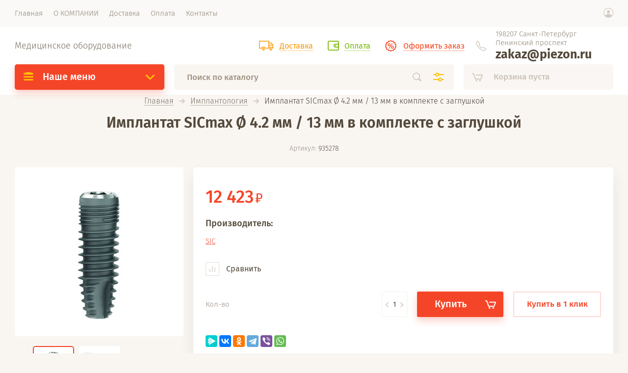

--- FILE ---
content_type: text/html; charset=utf-8
request_url: https://piezon.ru/magazin/product/implantat-sicmax-o-4-2-mm-13-mm-v-komplekte-s-zaglushkoy
body_size: 16526
content:

			<!doctype html><html lang="ru" style="visibility: hidden;"><head><meta charset="utf-8"><meta name="robots" content="all"/><title>Имплантат SICmax Ø 4.2 мм / 13 мм в комплекте с заглушкой</title><meta name="description" content="Купить в СПб в интернет-магазине имплантат SICmax Ø 4.2 мм / 13 мм в комплекте с заглушкой"><meta name="keywords" content="купить в интернет-магазине недорого имплантат SICmax Ø 4.2 мм / 13 мм в комплекте с заглушкой"><meta name="SKYPE_TOOLBAR" content="SKYPE_TOOLBAR_PARSER_COMPATIBLE"><meta name="viewport" content="width=device-width, initial-scale=1.0, maximum-scale=1.0, user-scalable=no"><meta name="format-detection" content="telephone=no"><meta http-equiv="x-rim-auto-match" content="none"><meta name="yandex-verification" content="11127dccf7c94a38" /><link rel="stylesheet" href="/g/css/styles_articles_tpl.css"><link rel="stylesheet" href="/t/v1349/images/css/jq_ui.css"><link rel="stylesheet" href="/t/v1349/images/css/lightgallery.css"><script src="/g/libs/jquery/1.10.2/jquery.min.js"></script><script src="/g/libs/jqueryui/1.10.3/jquery-ui.min.js" charset="utf-8"></script>
            <!-- 46b9544ffa2e5e73c3c971fe2ede35a5 -->
            <script src='/shared/s3/js/lang/ru.js'></script>
            <script src='/shared/s3/js/common.min.js'></script>
        <link rel='stylesheet' type='text/css' href='/shared/s3/css/calendar.css' /><link rel='stylesheet' type='text/css' href='/shared/highslide-4.1.13/highslide.min.css'/>
<script type='text/javascript' src='/shared/highslide-4.1.13/highslide-full.packed.js'></script>
<script type='text/javascript'>
hs.graphicsDir = '/shared/highslide-4.1.13/graphics/';
hs.outlineType = null;
hs.showCredits = false;
hs.lang={cssDirection:'ltr',loadingText:'Загрузка...',loadingTitle:'Кликните чтобы отменить',focusTitle:'Нажмите чтобы перенести вперёд',fullExpandTitle:'Увеличить',fullExpandText:'Полноэкранный',previousText:'Предыдущий',previousTitle:'Назад (стрелка влево)',nextText:'Далее',nextTitle:'Далее (стрелка вправо)',moveTitle:'Передвинуть',moveText:'Передвинуть',closeText:'Закрыть',closeTitle:'Закрыть (Esc)',resizeTitle:'Восстановить размер',playText:'Слайд-шоу',playTitle:'Слайд-шоу (пробел)',pauseText:'Пауза',pauseTitle:'Приостановить слайд-шоу (пробел)',number:'Изображение %1/%2',restoreTitle:'Нажмите чтобы посмотреть картинку, используйте мышь для перетаскивания. Используйте клавиши вперёд и назад'};</script>
<link rel="icon" href="/favicon.ico" type="image/x-icon">

<!--s3_require-->
<link rel="stylesheet" href="/g/basestyle/1.0.1/user/user.css" type="text/css"/>
<link rel="stylesheet" href="/g/basestyle/1.0.1/user/user.red.css" type="text/css"/>
<script type="text/javascript" src="/g/basestyle/1.0.1/user/user.js" async></script>
<!--/s3_require-->
			
		
		
		
			<link rel="stylesheet" type="text/css" href="/g/shop2v2/default/css/theme.less.css">		
			<script type="text/javascript" src="/g/printme.js"></script>
		<script type="text/javascript" src="/g/shop2v2/default/js/tpl.js"></script>
		<script type="text/javascript" src="/g/shop2v2/default/js/baron.min.js"></script>
		
			<script type="text/javascript" src="/g/shop2v2/default/js/shop2.2.js"></script>
		
	<script type="text/javascript">shop2.init({"productRefs": [],"apiHash": {"getPromoProducts":"be23c6fcab09b208cee0f4cdace58f2d","getSearchMatches":"15646b85bc61716b555eb200668ed2a7","getFolderCustomFields":"b6bb1b4d425b98909b49aaae5eebbd5e","getProductListItem":"1c42e1f336fc67a6f421b07a76c6967d","cartAddItem":"5ac487fb3dfbb3819a5dc40252ca1534","cartRemoveItem":"9c38d889bf3d9117aab9cc75b34ab930","cartUpdate":"ff2a15edb24580fdef54ac6b22d38fe7","cartRemoveCoupon":"a5fb3a99d91cd4834fe4dea95e1dcf38","cartAddCoupon":"fde35e535b9bde540350cb4b106eeab8","deliveryCalc":"41f8c1a2157be993cf29d31e7d9405f4","printOrder":"ad4c361963b008b7c632d98c965ee6c5","cancelOrder":"d4b19288870ae773188513e0acae5f61","cancelOrderNotify":"607b81263fa23af59919ca8546fd5215","repeatOrder":"ed59681fa8372ed99a90f0ff23c53d5c","paymentMethods":"e2e5de79264733484f228e3992d1ff94","compare":"b5ba5ae2977abade61c524034a38afa9"},"hash": null,"verId": 1903289,"mode": "product","step": "","uri": "/magazin","IMAGES_DIR": "/d/","my": {"lazy_load_subpages":true,"price_fa_rouble":true},"shop2_cart_order_payments": 3,"cf_margin_price_enabled": 0,"maps_yandex_key":"","maps_google_key":""});</script>
<script src="/g/templates/shop2/2.71.2/js/owl_new_min.js" charset="utf-8"></script><script src="/g/templates/shop2/2.71.2/js/main.js" charset="utf-8"></script><link rel="stylesheet" href="/t/v1349/images/theme0/theme.scss.css"><link rel="stylesheet" href="/t/v1349/images/css/styles_bdr.scss.css"><script src="/t/v1349/images/js/main_bdr.js"></script><!--[if lt IE 10]><script src="/g/libs/ie9-svg-gradient/0.0.1/ie9-svg-gradient.min.js"></script><script src="/g/libs/jquery-placeholder/2.0.7/jquery.placeholder.min.js"></script><script src="/g/libs/jquery-textshadow/0.0.1/jquery.textshadow.min.js"></script><script src="/g/s3/misc/ie/0.0.1/ie.js"></script><![endif]--><!--[if lt IE 9]><script src="/g/libs/html5shiv/html5.js"></script><![endif]--><script src="https://dmp.one/sync" async charset="UTF-8"></script></head><body><div class="site_wrapper"><div class="site_shadow4"></div><div class="fixed_menu_mobile"><div class="fixed_mobile_close"></div><div class="mobile_cat_wrap"><ul class="mobile_menu menu-default"><li class="sublevel"><a class="has_sublayer" href="/magazin/folder/professionalnaya-gigiena">Профессиональная гигиена</a><ul><li class="parent-item"><a href="/magazin/folder/professionalnaya-gigiena">Профессиональная гигиена</a></li><li ><a href="/magazin/folder/ems_ultrazvukovaya_tekhnologiya">EMS. Ультразвуковая технология</a></li><li ><a href="/magazin/folder/ems_vozdushno_abrazivnye_tekhnologii">EMS.Технологии Air Flow</a></li><li ><a href="/magazin/folder/sredstva_dlya_professionalnoy_gigieny">Средства для профессиональной гигиены</a></li></ul></li><li class="sublevel"><a class="has_sublayer" href="/magazin/folder/parodonthology">Пародонтология</a><ul><li class="parent-item"><a href="/magazin/folder/parodonthology">Пародонтология</a></li><li ><a href="/magazin/folder/ems-ultrazvukovaya-tekhnologiya">EMS. Ультразвуковая технология</a></li><li ><a href="/magazin/folder/ultrazvukovaya-parodontalnaya-mikrokhirurgiya">Ультразвуковая пародонтальная микрохирургия</a></li><li ><a href="/magazin/folder/ems-vozdushno-abrazivnyye-tekhnologii">EMS. Воздушно-абразивные технологии</a></li><li ><a href="/magazin/folder/ems-kombinirovannyye-apparaty">EMS. Комбинированные аппараты</a></li><li ><a href="/magazin/folder/sredstva-dlya-retraktsii-desny-i-gemostaza">Средства для ретракции десны и гемостаза</a></li><li ><a href="/magazin/folder/sredstva-dlya-lecheniya-parodonta">Средства для лечения пародонта</a></li></ul></li><li class="sublevel"><a class="has_sublayer" href="/magazin/folder/hirurgiya">Хирургия</a><ul><li class="parent-item"><a href="/magazin/folder/hirurgiya">Хирургия</a></li><li ><a href="/magazin/folder/ultrazvukovoe_khirurgicheskoe_oborudovanie">Ультразвуковое оборудование и инструменты</a></li><li ><a href="/magazin/folder/gemostatiki-i-osteoinduktivnyye-preparaty">Гемостатики и остеоиндуктивные препараты</a></li><li ><a href="/magazin/folder/piezon-master-surgery-khirurgicheskiy-apparat-1">Piezon Master Surgery - хирургический аппарат</a></li></ul></li><li class="sublevel"><a class="has_sublayer" href="/magazin/folder/garniry">Эндодонтия</a><ul><li class="parent-item"><a href="/magazin/folder/garniry">Эндодонтия</a></li><li ><a href="/magazin/folder/instrumenty_ems">Инструменты EMS</a></li><li ><a href="/magazin/folder/materialy-i-preparaty">Материалы и препараты</a></li><li ><a href="/magazin/folder/micro-mega-ruchnyye-instrumenty">MICRO-MEGA. Ручные инструменты.</a></li><li ><a href="/magazin/folder/micro-mega-mashinnyye-niti-instrumenty">MICRO-MEGA. Машинные NiTi инструменты.</a></li><li ><a href="/magazin/folder/ultradent-instrumenty-sistemy-endo-eze-aet">Ultradent. Инструменты системы Endo-Eze AET.</a></li></ul></li><li class="sublevel"><a class="has_sublayer" href="/magazin/folder/ems_ultrazvukovaya_tekhnologiya-1">EMS. Ультразвуковая технология</a><ul><li class="parent-item"><a href="/magazin/folder/ems_ultrazvukovaya_tekhnologiya-1">EMS. Ультразвуковая технология</a></li><li ><a href="/magazin/folder/apparaty_piezon">Аппараты Piezon</a></li><li ><a href="/magazin/folder/originalnye_instrumenty_piezon_dlya_prof_gigieny">Оригинальные инструменты Piezon для проф.гигиены</a></li><li ><a href="/magazin/folder/piezon-master-surgery-khirurgicheskiy-apparat-fiziodispenser">Piezon Master Surgery - хирургический аппарат (физиодиспенсер)</a></li></ul></li><li class="sublevel"><a class="has_sublayer" href="/magazin/folder/yems_vozdushno_abrazivnye_tekhnologii">EMS. Технологии Air Flow</a><ul><li class="parent-item"><a href="/magazin/folder/yems_vozdushno_abrazivnye_tekhnologii">EMS. Технологии Air Flow</a></li><li ><a href="/magazin/folder/apparaty-air-flow">Аппараты Air-Flow</a></li><li ><a href="/magazin/folder/apparaty-serii-air-flow-master">Аппараты серии Air-Flow Master</a></li><li ><a href="/magazin/folder/poroshki-air-flow-ems-dlya-profgigiyeny">Порошки Air-Flow EMS для профгигиены</a></li><li ><a href="/magazin/folder/tekhnologiya-air-flow-perio">Технология AIR-FLOW Perio</a></li></ul></li><li class="sublevel"><a class="has_sublayer" href="/magazin/folder/ultrazvukovaya-parodontalnaya-mikrokhirurgiya-1">Ультразвуковая пародонтальная микрохирургия</a><ul><li class="parent-item"><a href="/magazin/folder/ultrazvukovaya-parodontalnaya-mikrokhirurgiya-1">Ультразвуковая пародонтальная микрохирургия</a></li><li ><a href="/magazin/folder/oborudovanie_instrumenty_ems_xirurgija">Оборудование и инструменты EMS для хирургии</a></li></ul></li><li class="sublevel"><a class="has_sublayer" href="/magazin/folder/ems_vozdushno_abrazivnye_tekhnologii_air_flow">EMS. Воздушно-абразивные технологии air-flow</a><ul><li class="parent-item"><a href="/magazin/folder/ems_vozdushno_abrazivnye_tekhnologii_air_flow">EMS. Воздушно-абразивные технологии air-flow</a></li><li ><a href="/magazin/folder/apparaty_air_flow_ems">Аппараты Air-Flow EMS</a></li><li ><a href="/magazin/folder/poroshki_air_flow_ems">Порошки Air-Flow для пародонтологии</a></li></ul></li><li class="sublevel"><a class="has_sublayer" href="/magazin/folder/ems-kombinirovannyye-appraty">EMS. Комбинированные аппараты</a><ul><li class="parent-item"><a href="/magazin/folder/ems-kombinirovannyye-appraty">EMS. Комбинированные аппараты</a></li><li ><a href="/magazin/folder/apparaty-serii-air-flow-master-1">Аппараты серии Air-Flow Master 2 в 1</a></li></ul></li><li class="sublevel"><a class="has_sublayer" href="/magazin/folder/ultrazvukovoye-oborudovaniye-i-instrumenty">Ультразвуковое оборудование и инструменты</a><ul><li class="parent-item"><a href="/magazin/folder/ultrazvukovoye-oborudovaniye-i-instrumenty">Ультразвуковое оборудование и инструменты</a></li><li ><a href="/magazin/folder/piezon-master-surgery-khirurgicheskiy-apparat">Piezon Master Surgery - хирургический аппарат</a></li><li ><a href="/magazin/folder/instrumenty-k-piezon-master-surgery">Инструменты к Piezon Master Surgery</a></li><li ><a href="/magazin/folder/istrumenty-dlya-khirurgicheskoy-endodontii">Иструменты для хирургической эндодонтии</a></li></ul></li><li class="sublevel"><a class="has_sublayer" href="/magazin/folder/instrumenty-ems">Инструменты EMS</a><ul><li class="parent-item"><a href="/magazin/folder/instrumenty-ems">Инструменты EMS</a></li><li ><a href="/magazin/folder/nasadki-fayly-endochaki-ems">Насадки файлы эндочаки EMS</a></li><li ><a href="/magazin/folder/zazhimy-igloderzhateli-korcangi">Зажимы, иглодержатели, корцанги</a></li><li ><a href="/magazin/folder/vrashchayushchijsya-instrument">Вращающийся инструмент</a></li><li ><a href="/magazin/folder/lozhki-slepochnye">Ложки слепочные</a></li><li ><a href="/magazin/folder/gladilki-zondy-skalery-shtopfery-ekskavatory">Гладилки, зонды, скалеры, штопферы, экскаваторы</a></li></ul></li><li ><a href="/magazin/folder/zapchasti-dlya-ems">Запчасти EMS</a></li><li class="sublevel"><a class="has_sublayer" href="/magazin/folder/anesteziya">Анестезия</a><ul><li class="parent-item"><a href="/magazin/folder/anesteziya">Анестезия</a></li><li ><a href="/magazin/folder/in-yektsionnaya-anesteziya">Инъекционная анестезия</a></li><li ><a href="/magazin/folder/karpulnyye-igly">Карпульные иглы</a></li></ul></li><li class="sublevel"><a class="has_sublayer" href="/magazin/folder/restavratsiya">Реставрация</a><ul><li class="parent-item"><a href="/magazin/folder/restavratsiya">Реставрация</a></li><li ><a href="/magazin/folder/kompozitnyye-materialy-svetovogo-otverzhdeniya">Композитные материалы светового отверждения</a></li><li ><a href="/magazin/folder/adgeziya-i-protravlivaniye">Адгезия и протравливание</a></li><li ><a href="/magazin/folder/fotopolimerizatsionnyye-ustroystva">Фотополимеризационные устройства</a></li><li ><a href="/magazin/folder/post-bonding">Пост-бондинг</a></li><li ><a href="/magazin/folder/fissurnyye-silanty">Фиссурные силанты</a></li><li ><a href="/magazin/folder/vspomogatelnyye-materialy-i-aksessuary">Вспомогательные материалы и аксессуары</a></li><li ><a href="/magazin/folder/kompozitnyye-materialy-khimicheskogo-otverzhdeniya">Композитные материалы химического отверждения</a></li></ul></li><li ><a href="/magazin/folder/obshchiy-prays-na-produktsiyu-ems">Общий прайс на продукцию EMS</a></li><li class="sublevel"><a class="has_sublayer" href="/magazin/folder/otbelivaniye-zubov">Отбеливание зубов</a><ul><li class="parent-item"><a href="/magazin/folder/otbelivaniye-zubov">Отбеливание зубов</a></li><li ><a href="/magazin/folder/domashneye-otbelivaniye">Домашнее отбеливание</a></li><li ><a href="/magazin/folder/kabinetnoye-otbelivaniye">Кабинетное отбеливание</a></li><li ><a href="/magazin/folder/otbelivaniye-devitalnykh-zubov">Отбеливание девитальных зубов</a></li></ul></li><li class="sublevel"><a class="has_sublayer" href="/magazin/folder/implantologiya">Имплантология</a><ul><li class="parent-item"><a href="/magazin/folder/implantologiya">Имплантология</a></li><li ><a href="/magazin/folder/implantaty-sic">Имплантаты SIC</a></li><li ><a href="/magazin/folder/nabory-i-instrumenty-sic">Наборы и инструменты SIC</a></li><li ><a href="/magazin/folder/ortopedicheskiye-i-laboratornyye-chasti-sic">Ортопедические и лабораторные части SIC</a></li></ul></li><li class="sublevel"><a class="has_sublayer" href="/magazin/folder/detskaya-stomatologiya">Детская стоматология</a><ul><li class="parent-item"><a href="/magazin/folder/detskaya-stomatologiya">Детская стоматология</a></li><li ><a href="/magazin/folder/materialy-i-preparaty-dlya-detskoy-stomatologii">Материалы и препараты для детской стоматологии</a></li><li ><a href="/magazin/folder/plombirovaniye-polostey">Пломбирование полостей</a></li></ul></li><li class="sublevel"><a class="has_sublayer" href="/magazin/folder/laboratoriya">Лаборатория</a><ul><li class="parent-item"><a href="/magazin/folder/laboratoriya">Лаборатория</a></li><li ><a href="/magazin/folder/metallokeramika-heraceram">Металлокерамика HeraCeram</a></li><li ><a href="/magazin/folder/keramika-dlya-tsirkoniya-heraceram-zirkonia">Керамика для циркония HeraCeram Zirkonia</a></li><li ><a href="/magazin/folder/keramika-dlya-pressovaniya-heraceram-press">Керамика для прессования HeraCeram Press</a></li><li ><a href="/magazin/folder/s-yemnoye-protezirovaniye">Съемное протезирование</a></li><li ><a href="/magazin/folder/zubotekhnicheskoye-litye">Зуботехническое литье</a></li><li ><a href="/magazin/folder/supergipsy">Супергипсы</a></li></ul></li><li ><a href="/magazin/folder/nozhnitsy">Ножницы</a></li></ul></div></div><header role="banner" class="site_header"><div class="site_menu_wr"><div class="site_menu_in clear-self"><div class="site_menu_bl" style="min-height: 55px;"><ul class="menu-default menu_top"><li class="opened active"><a href="/" ><span>Главная</span></a></li><li><a href="/o-nas" ><span>О КОМПАНИИ</span></a></li><li><a href="/dostavka" ><span>Доставка</span></a></li><li><a href="/oplata" ><span>Оплата</span></a></li><li><a href="/kontakty" ><span>Контакты</span></a></li></ul></div><div class="cab_block_wr"><div class="cab_icon"></div><div class="shop2-block login-form ">
	<div class="block-title">
		<strong>Кабинет</strong>
		<span>&nbsp;</span>	</div>
	<div class="block-body">
					<form method="post" action="/registraciya">
				<input type="hidden" name="mode" value="login" />
				<div class="row">
					<label class="field text"><input placeholder="Логин" type="text" name="login" id="login" tabindex="1" value="" /></label>
				</div>
				<div class="row">
					<label class="field password"><input type="password" placeholder="Пароль" name="password" id="password" tabindex="2" value="" /></label>
				</div>
				<div class="row_button">
					<button type="submit" class="signin-btn" tabindex="3">Войти</button>
					<a href="/registraciya/forgot_password" class="forgot"><span>Забыли пароль?</span></a>
				</div>
				<a href="/registraciya/register" class="register"><span>Регистрация</span></a>
			<re-captcha data-captcha="recaptcha"
     data-name="captcha"
     data-sitekey="6LcNwrMcAAAAAOCVMf8ZlES6oZipbnEgI-K9C8ld"
     data-lang="ru"
     data-rsize="invisible"
     data-type="image"
     data-theme="light"></re-captcha></form>
						<div class="g-auth__row g-auth__social-min">
								



				
						<div class="g-form-field__title"><b>Также Вы можете войти через:</b></div>
			<div class="g-social">
																												<div class="g-social__row">
								<a href="/users/hauth/start/vkontakte?return_url=/magazin/product/implantat-sicmax-o-4-2-mm-13-mm-v-komplekte-s-zaglushkoy" class="g-social__item g-social__item--vk-large" rel="nofollow">Vkontakte</a>
							</div>
																
			</div>
			
		
	
			<div class="g-auth__personal-note">
									
			
							Я выражаю <a href="/registraciya/agreement" target="_blank">согласие на передачу и обработку персональных данных</a> в соответствии с <a href="/registraciya/policy" target="_blank">политикой конфиденциальности</a>
					</div>
				</div>
					
	</div>
</div></div></div></div><div class="site_header_in"><div class="site_l_block"><div class="site_desc"><a href="/">Медицинское оборудование</a></div></div><div class="site_r_block mobile clear-self"><div class="top_ed_bl"><div class="top_bl_item"><a href="/dostavka"><span>Доставка</a></span></div><div class="top_bl_item"><a href="/oplata"><span>Оплата</a></span></div><div class="top_bl_item"><a href="https://piezon.ru/magazin/cart"><span>Оформить заказ</a></span></div></div><div class="top_contacts_bl"><div class="top_contacts_in"><div class="site_address">198207 Санкт-Петербург Ленинский проспект</div><div class="site_phones"><div><a href="tel:zakaz@piezon.ru">zakaz@piezon.ru</a></div></div></div></div></div></div><div class="mobile_top_block"><div class="mobile_top_bl_in"><div class="top_ed_bl"><div class="top_bl_item"><a href="/dostavka"><span>Доставка</a></span></div><div class="top_bl_item"><a href="/oplata"><span>Оплата</a></span></div><div class="top_bl_item"><a href="https://piezon.ru/magazin/cart"><span>Оформить заказ</a></span></div></div></div></div><div class="fixed_panel_wrapper"><div class="fixed_panel_in"><div class="fixed_panel_wrap"><div class="cat_bl_wrap"><div class="cat_bl_title"><span></span>Наше меню</div><div class="left-nav"><div class="left-nav-inner desktop"><ul class="left-categor menu-default"><li><a  class="has" href="/magazin/folder/professionalnaya-gigiena">Профессиональная гигиена</a><ul><li><a href="/magazin/folder/ems_ultrazvukovaya_tekhnologiya">EMS. Ультразвуковая технология</a></li><li><a href="/magazin/folder/ems_vozdushno_abrazivnye_tekhnologii">EMS.Технологии Air Flow</a></li><li><a href="/magazin/folder/sredstva_dlya_professionalnoy_gigieny">Средства для профессиональной гигиены</a></li></ul></li><li><a  class="has" href="/magazin/folder/parodonthology">Пародонтология</a><ul><li><a href="/magazin/folder/ems-ultrazvukovaya-tekhnologiya">EMS. Ультразвуковая технология</a></li><li><a href="/magazin/folder/ultrazvukovaya-parodontalnaya-mikrokhirurgiya">Ультразвуковая пародонтальная микрохирургия</a></li><li><a href="/magazin/folder/ems-vozdushno-abrazivnyye-tekhnologii">EMS. Воздушно-абразивные технологии</a></li><li><a href="/magazin/folder/ems-kombinirovannyye-apparaty">EMS. Комбинированные аппараты</a></li><li><a href="/magazin/folder/sredstva-dlya-retraktsii-desny-i-gemostaza">Средства для ретракции десны и гемостаза</a></li><li><a href="/magazin/folder/sredstva-dlya-lecheniya-parodonta">Средства для лечения пародонта</a></li></ul></li><li><a  class="has" href="/magazin/folder/hirurgiya">Хирургия</a><ul><li><a href="/magazin/folder/ultrazvukovoe_khirurgicheskoe_oborudovanie">Ультразвуковое оборудование и инструменты</a></li><li><a href="/magazin/folder/gemostatiki-i-osteoinduktivnyye-preparaty">Гемостатики и остеоиндуктивные препараты</a></li><li><a href="/magazin/folder/piezon-master-surgery-khirurgicheskiy-apparat-1">Piezon Master Surgery - хирургический аппарат</a></li></ul></li><li><a  class="has" href="/magazin/folder/garniry">Эндодонтия</a><ul><li><a href="/magazin/folder/instrumenty_ems">Инструменты EMS</a></li><li><a href="/magazin/folder/materialy-i-preparaty">Материалы и препараты</a></li><li><a href="/magazin/folder/micro-mega-ruchnyye-instrumenty">MICRO-MEGA. Ручные инструменты.</a></li><li><a href="/magazin/folder/micro-mega-mashinnyye-niti-instrumenty">MICRO-MEGA. Машинные NiTi инструменты.</a></li><li><a href="/magazin/folder/ultradent-instrumenty-sistemy-endo-eze-aet">Ultradent. Инструменты системы Endo-Eze AET.</a></li></ul></li><li><a  class="has" href="/magazin/folder/ems_ultrazvukovaya_tekhnologiya-1">EMS. Ультразвуковая технология</a><ul><li><a href="/magazin/folder/apparaty_piezon">Аппараты Piezon</a></li><li><a href="/magazin/folder/originalnye_instrumenty_piezon_dlya_prof_gigieny">Оригинальные инструменты Piezon для проф.гигиены</a></li><li><a href="/magazin/folder/piezon-master-surgery-khirurgicheskiy-apparat-fiziodispenser">Piezon Master Surgery - хирургический аппарат (физиодиспенсер)</a></li></ul></li><li><a  class="has" href="/magazin/folder/yems_vozdushno_abrazivnye_tekhnologii">EMS. Технологии Air Flow</a><ul><li><a href="/magazin/folder/apparaty-air-flow">Аппараты Air-Flow</a></li><li><a href="/magazin/folder/apparaty-serii-air-flow-master">Аппараты серии Air-Flow Master</a></li><li><a href="/magazin/folder/poroshki-air-flow-ems-dlya-profgigiyeny">Порошки Air-Flow EMS для профгигиены</a></li><li><a href="/magazin/folder/tekhnologiya-air-flow-perio">Технология AIR-FLOW Perio</a></li></ul></li><li><a  class="has" href="/magazin/folder/ultrazvukovaya-parodontalnaya-mikrokhirurgiya-1">Ультразвуковая пародонтальная микрохирургия</a><ul><li><a href="/magazin/folder/oborudovanie_instrumenty_ems_xirurgija">Оборудование и инструменты EMS для хирургии</a></li></ul></li><li><a  class="has" href="/magazin/folder/ems_vozdushno_abrazivnye_tekhnologii_air_flow">EMS. Воздушно-абразивные технологии air-flow</a><ul><li><a href="/magazin/folder/apparaty_air_flow_ems">Аппараты Air-Flow EMS</a></li><li><a href="/magazin/folder/poroshki_air_flow_ems">Порошки Air-Flow для пародонтологии</a></li></ul></li><li><a  class="has" href="/magazin/folder/ems-kombinirovannyye-appraty">EMS. Комбинированные аппараты</a><ul><li><a href="/magazin/folder/apparaty-serii-air-flow-master-1">Аппараты серии Air-Flow Master 2 в 1</a></li></ul></li><li><a  class="has" href="/magazin/folder/ultrazvukovoye-oborudovaniye-i-instrumenty">Ультразвуковое оборудование и инструменты</a><ul><li><a href="/magazin/folder/piezon-master-surgery-khirurgicheskiy-apparat">Piezon Master Surgery - хирургический аппарат</a></li><li><a href="/magazin/folder/instrumenty-k-piezon-master-surgery">Инструменты к Piezon Master Surgery</a></li><li><a href="/magazin/folder/istrumenty-dlya-khirurgicheskoy-endodontii">Иструменты для хирургической эндодонтии</a></li></ul></li><li><a  class="has" href="/magazin/folder/instrumenty-ems">Инструменты EMS</a><ul><li><a href="/magazin/folder/nasadki-fayly-endochaki-ems">Насадки файлы эндочаки EMS</a></li><li><a href="/magazin/folder/zazhimy-igloderzhateli-korcangi">Зажимы, иглодержатели, корцанги</a></li><li><a href="/magazin/folder/vrashchayushchijsya-instrument">Вращающийся инструмент</a></li><li><a href="/magazin/folder/lozhki-slepochnye">Ложки слепочные</a></li><li><a href="/magazin/folder/gladilki-zondy-skalery-shtopfery-ekskavatory">Гладилки, зонды, скалеры, штопферы, экскаваторы</a></li></ul></li><li><a  href="/magazin/folder/zapchasti-dlya-ems">Запчасти EMS</a></li><li><a  class="has" href="/magazin/folder/anesteziya">Анестезия</a><ul><li><a href="/magazin/folder/in-yektsionnaya-anesteziya">Инъекционная анестезия</a></li><li><a href="/magazin/folder/karpulnyye-igly">Карпульные иглы</a></li></ul></li><li><a  class="has" href="/magazin/folder/restavratsiya">Реставрация</a><ul><li><a href="/magazin/folder/kompozitnyye-materialy-svetovogo-otverzhdeniya">Композитные материалы светового отверждения</a></li><li><a href="/magazin/folder/adgeziya-i-protravlivaniye">Адгезия и протравливание</a></li><li><a href="/magazin/folder/fotopolimerizatsionnyye-ustroystva">Фотополимеризационные устройства</a></li><li><a href="/magazin/folder/post-bonding">Пост-бондинг</a></li><li><a href="/magazin/folder/fissurnyye-silanty">Фиссурные силанты</a></li><li><a href="/magazin/folder/vspomogatelnyye-materialy-i-aksessuary">Вспомогательные материалы и аксессуары</a></li><li><a href="/magazin/folder/kompozitnyye-materialy-khimicheskogo-otverzhdeniya">Композитные материалы химического отверждения</a></li></ul></li><li><a  href="/magazin/folder/obshchiy-prays-na-produktsiyu-ems">Общий прайс на продукцию EMS</a></li><li><a  class="has" href="/magazin/folder/otbelivaniye-zubov">Отбеливание зубов</a><ul><li><a href="/magazin/folder/domashneye-otbelivaniye">Домашнее отбеливание</a></li><li><a href="/magazin/folder/kabinetnoye-otbelivaniye">Кабинетное отбеливание</a></li><li><a href="/magazin/folder/otbelivaniye-devitalnykh-zubov">Отбеливание девитальных зубов</a></li></ul></li><li><a  class="has" href="/magazin/folder/implantologiya">Имплантология</a><ul><li><a href="/magazin/folder/implantaty-sic">Имплантаты SIC</a></li><li><a href="/magazin/folder/nabory-i-instrumenty-sic">Наборы и инструменты SIC</a></li><li><a href="/magazin/folder/ortopedicheskiye-i-laboratornyye-chasti-sic">Ортопедические и лабораторные части SIC</a></li></ul></li><li><a  class="has" href="/magazin/folder/detskaya-stomatologiya">Детская стоматология</a><ul><li><a href="/magazin/folder/materialy-i-preparaty-dlya-detskoy-stomatologii">Материалы и препараты для детской стоматологии</a></li><li><a href="/magazin/folder/plombirovaniye-polostey">Пломбирование полостей</a></li></ul></li><li><a  class="has" href="/magazin/folder/laboratoriya">Лаборатория</a><ul><li><a href="/magazin/folder/metallokeramika-heraceram">Металлокерамика HeraCeram</a></li><li><a href="/magazin/folder/keramika-dlya-tsirkoniya-heraceram-zirkonia">Керамика для циркония HeraCeram Zirkonia</a></li><li><a href="/magazin/folder/keramika-dlya-pressovaniya-heraceram-press">Керамика для прессования HeraCeram Press</a></li><li><a href="/magazin/folder/s-yemnoye-protezirovaniye">Съемное протезирование</a></li><li><a href="/magazin/folder/zubotekhnicheskoye-litye">Зуботехническое литье</a></li><li><a href="/magazin/folder/supergipsy">Супергипсы</a></li></ul></li><li><a  href="/magazin/folder/nozhnitsy">Ножницы</a></li></ul></div></div></div><div class="search_bl_wrap"><div class="search_icon_mobile"></div><form action="/search" method="get"  class="search-form"><input name="search" type="text" class="search-text" onBlur="this.value=this.value==''?'Поиск по каталогу':this.value" onFocus="this.value=this.value=='Поиск по каталогу'?'':this.value;" value="Поиск по каталогу" /><input type="submit" class="search-button" value="" /><div class="search2_icon"></div><div class="search3_icon"></div><re-captcha data-captcha="recaptcha"
     data-name="captcha"
     data-sitekey="6LcNwrMcAAAAAOCVMf8ZlES6oZipbnEgI-K9C8ld"
     data-lang="ru"
     data-rsize="invisible"
     data-type="image"
     data-theme="light"></re-captcha></form>	
    
<div class="shop2-block search-form ">
	<div class="block-title">
		<strong>Расширенный поиск</strong>
		<span>&nbsp;</span>
	</div>
	<div class="block-body">
		<form action="/magazin/search" enctype="multipart/form-data">
			<input type="hidden" name="sort_by" value=""/>
			
							<div class="row first">
					<div class="row_title">Цена, <span class="rub"></span></div>
					<div class="row_body type_float">
						<label><input placeholder="от" name="s[price][min]" type="text" size="5" class="small" value="" oninput="this.value = this.value.replace (/\D/, '')"  /></label>
						<span class="delimetr"></span>
						<label><input placeholder="до" name="s[price][max]" type="text" size="5" class="small" value="" oninput="this.value = this.value.replace (/\D/, '')"  /></label>
					</div>
				</div>
			
							<div class="row">
					<label class="row_title" for="shop2-name">Название:</label>
					<div class="row_body">
						<input type="text" name="s[name]" size="20" id="shop2-name" value="" />
					</div>
				</div>
			
							<div class="row">
					<label class="row_title" for="shop2-article">Артикул:</label>
					<div class="row_body">
						<input type="text" name="s[article]" id="shop2-article" value="" />
					</div>
				</div>
			
							<div class="row">
					<label class="row_title" for="shop2-text">Текст:</label>
					<div class="row_body">
						<input type="text" name="search_text" size="20" id="shop2-text"  value="" />
					</div>
				</div>
			
			
							<div class="row">
					<div class="row_title">Выберите категорию:</div>
					<div class="row_body">
						<select name="s[folder_id]" id="s[folder_id]">
							<option value="">Все</option>
																																                            <option value="736581241" >
		                                 Профессиональная гигиена
		                            </option>
		                        																	                            <option value="736582441" >
		                                &raquo; EMS. Ультразвуковая технология
		                            </option>
		                        																	                            <option value="736582641" >
		                                &raquo; EMS.Технологии Air Flow
		                            </option>
		                        																	                            <option value="736582841" >
		                                &raquo; Средства для профессиональной гигиены
		                            </option>
		                        																	                            <option value="736585641" >
		                                 Пародонтология
		                            </option>
		                        																	                            <option value="36372216" >
		                                &raquo; EMS. Ультразвуковая технология
		                            </option>
		                        																	                            <option value="36372416" >
		                                &raquo; Ультразвуковая пародонтальная микрохирургия
		                            </option>
		                        																	                            <option value="36372816" >
		                                &raquo; EMS. Воздушно-абразивные технологии
		                            </option>
		                        																	                            <option value="36373616" >
		                                &raquo; EMS. Комбинированные аппараты
		                            </option>
		                        																	                            <option value="36374016" >
		                                &raquo; Средства для ретракции десны и гемостаза
		                            </option>
		                        																	                            <option value="36374416" >
		                                &raquo; Средства для лечения пародонта
		                            </option>
		                        																	                            <option value="736581441" >
		                                 Хирургия
		                            </option>
		                        																	                            <option value="736583841" >
		                                &raquo; Ультразвуковое оборудование и инструменты
		                            </option>
		                        																	                            <option value="36376216" >
		                                &raquo; Гемостатики и остеоиндуктивные препараты
		                            </option>
		                        																	                            <option value="36539816" >
		                                &raquo; Piezon Master Surgery - хирургический аппарат
		                            </option>
		                        																	                            <option value="736586241" >
		                                 Эндодонтия
		                            </option>
		                        																	                            <option value="736585241" >
		                                &raquo; Инструменты EMS
		                            </option>
		                        																	                            <option value="37515616" >
		                                &raquo; Материалы и препараты
		                            </option>
		                        																	                            <option value="46875616" >
		                                &raquo; MICRO-MEGA. Ручные инструменты.
		                            </option>
		                        																	                            <option value="49334816" >
		                                &raquo; MICRO-MEGA. Машинные NiTi инструменты.
		                            </option>
		                        																	                            <option value="49854816" >
		                                &raquo; Ultradent. Инструменты системы Endo-Eze AET.
		                            </option>
		                        																	                            <option value="736584641" >
		                                 EMS. Ультразвуковая технология
		                            </option>
		                        																	                            <option value="736582041" >
		                                &raquo; Аппараты Piezon
		                            </option>
		                        																	                            <option value="736586041" >
		                                &raquo; Оригинальные инструменты Piezon для проф.гигиены
		                            </option>
		                        																	                            <option value="36539216" >
		                                &raquo; Piezon Master Surgery - хирургический аппарат (физиодиспенсер)
		                            </option>
		                        																	                            <option value="736584841" >
		                                 EMS. Технологии Air Flow
		                            </option>
		                        																	                            <option value="36379816" >
		                                &raquo; Аппараты Air-Flow
		                            </option>
		                        																	                            <option value="36380216" >
		                                &raquo; Аппараты серии Air-Flow Master
		                            </option>
		                        																	                            <option value="36380816" >
		                                &raquo; Порошки Air-Flow EMS для профгигиены
		                            </option>
		                        																	                            <option value="36387216" >
		                                &raquo; Технология AIR-FLOW Perio
		                            </option>
		                        																	                            <option value="736581841" >
		                                 Ультразвуковая пародонтальная микрохирургия
		                            </option>
		                        																	                            <option value="736585841" >
		                                &raquo; Оборудование и инструменты EMS для хирургии
		                            </option>
		                        																	                            <option value="736581641" >
		                                 EMS. Воздушно-абразивные технологии air-flow
		                            </option>
		                        																	                            <option value="736584041" >
		                                &raquo; Аппараты Air-Flow EMS
		                            </option>
		                        																	                            <option value="736584241" >
		                                &raquo; Порошки Air-Flow для пародонтологии
		                            </option>
		                        																	                            <option value="28758416" >
		                                 EMS. Комбинированные аппараты
		                            </option>
		                        																	                            <option value="36385016" >
		                                &raquo; Аппараты серии Air-Flow Master 2 в 1
		                            </option>
		                        																	                            <option value="28758816" >
		                                 Ультразвуковое оборудование и инструменты
		                            </option>
		                        																	                            <option value="36385816" >
		                                &raquo; Piezon Master Surgery - хирургический аппарат
		                            </option>
		                        																	                            <option value="36386216" >
		                                &raquo; Инструменты к Piezon Master Surgery
		                            </option>
		                        																	                            <option value="36386416" >
		                                &raquo; Иструменты для хирургической эндодонтии
		                            </option>
		                        																	                            <option value="28759216" >
		                                 Инструменты EMS
		                            </option>
		                        																	                            <option value="36386616" >
		                                &raquo; Насадки файлы эндочаки EMS
		                            </option>
		                        																	                            <option value="559106616" >
		                                &raquo; Зажимы, иглодержатели, корцанги
		                            </option>
		                        																	                            <option value="559217416" >
		                                &raquo; Вращающийся инструмент
		                            </option>
		                        																	                            <option value="559218016" >
		                                &raquo; Ложки слепочные
		                            </option>
		                        																	                            <option value="559253216" >
		                                &raquo; Гладилки, зонды, скалеры, штопферы, экскаваторы
		                            </option>
		                        																	                            <option value="28759416" >
		                                 Запчасти EMS
		                            </option>
		                        																	                            <option value="51594016" >
		                                 Анестезия
		                            </option>
		                        																	                            <option value="51594216" >
		                                &raquo; Инъекционная анестезия
		                            </option>
		                        																	                            <option value="51594616" >
		                                &raquo; Карпульные иглы
		                            </option>
		                        																	                            <option value="51946016" >
		                                 Реставрация
		                            </option>
		                        																	                            <option value="51946216" >
		                                &raquo; Композитные материалы светового отверждения
		                            </option>
		                        																	                            <option value="53483016" >
		                                &raquo; Адгезия и протравливание
		                            </option>
		                        																	                            <option value="53494416" >
		                                &raquo; Фотополимеризационные устройства
		                            </option>
		                        																	                            <option value="53823216" >
		                                &raquo; Пост-бондинг
		                            </option>
		                        																	                            <option value="53823616" >
		                                &raquo; Фиссурные силанты
		                            </option>
		                        																	                            <option value="53827016" >
		                                &raquo; Вспомогательные материалы и аксессуары
		                            </option>
		                        																	                            <option value="58607216" >
		                                &raquo; Композитные материалы химического отверждения
		                            </option>
		                        																	                            <option value="54331216" >
		                                 Общий прайс на продукцию EMS
		                            </option>
		                        																	                            <option value="58606016" >
		                                 Отбеливание зубов
		                            </option>
		                        																	                            <option value="58607416" >
		                                &raquo; Домашнее отбеливание
		                            </option>
		                        																	                            <option value="58659016" >
		                                &raquo; Кабинетное отбеливание
		                            </option>
		                        																	                            <option value="58770616" >
		                                &raquo; Отбеливание девитальных зубов
		                            </option>
		                        																	                            <option value="58771216" >
		                                 Имплантология
		                            </option>
		                        																	                            <option value="58771416" >
		                                &raquo; Имплантаты SIC
		                            </option>
		                        																	                            <option value="59175216" >
		                                &raquo; Наборы и инструменты SIC
		                            </option>
		                        																	                            <option value="65445616" >
		                                &raquo; Ортопедические и лабораторные части SIC
		                            </option>
		                        																	                            <option value="431944816" >
		                                 Детская стоматология
		                            </option>
		                        																	                            <option value="431945016" >
		                                &raquo; Материалы и препараты для детской стоматологии
		                            </option>
		                        																	                            <option value="431946016" >
		                                &raquo; Пломбирование полостей
		                            </option>
		                        																	                            <option value="431980016" >
		                                 Лаборатория
		                            </option>
		                        																	                            <option value="431980216" >
		                                &raquo; Металлокерамика HeraCeram
		                            </option>
		                        																	                            <option value="437788016" >
		                                &raquo; Керамика для циркония HeraCeram Zirkonia
		                            </option>
		                        																	                            <option value="440305216" >
		                                &raquo; Керамика для прессования HeraCeram Press
		                            </option>
		                        																	                            <option value="440392216" >
		                                &raquo; Съемное протезирование
		                            </option>
		                        																	                            <option value="516926616" >
		                                &raquo; Зуботехническое литье
		                            </option>
		                        																	                            <option value="516943216" >
		                                &raquo; Супергипсы
		                            </option>
		                        																	                            <option value="558499616" >
		                                 Ножницы
		                            </option>
		                        													</select>
					</div>
				</div>

				<div id="shop2_search_custom_fields"></div>
			
						
							<div class="row">
					<div class="row_title">Производитель:</div>
					<div class="row_body">
						<select name="s[vendor_id]">
							<option value="">Все</option>          
		                    		                        <option value="5221616" >EMS</option>
		                    		                        <option value="8393216" >Kulzer Mitsui Chemicals Group</option>
		                    		                        <option value="6680416" >Micro Mega</option>
		                    		                        <option value="5404216" >Septodont</option>
		                    		                        <option value="9894016" >SIC</option>
		                    		                        <option value="5443616" >Ultradent Products, Inc.</option>
		                    						</select>
					</div>
				</div>
						
											    <div class="row">
				        <div class="row_title">тест:</div>
				        <div class="row_body">
				            				            <select name="s[flags][142641]">
					            <option value="">Все</option>
					            <option value="1">да</option>
					            <option value="0">нет</option>
					        </select>
				        </div>
				    </div>
		    												    <div class="row">
				        <div class="row_title">Новинка:</div>
				        <div class="row_body">
				            				            <select name="s[flags][2]">
					            <option value="">Все</option>
					            <option value="1">да</option>
					            <option value="0">нет</option>
					        </select>
				        </div>
				    </div>
		    												    <div class="row">
				        <div class="row_title">Спецпредложение:</div>
				        <div class="row_body">
				            				            <select name="s[flags][1]">
					            <option value="">Все</option>
					            <option value="1">да</option>
					            <option value="0">нет</option>
					        </select>
				        </div>
				    </div>
		    				
							<div class="row">
					<div class="row_title">Результатов на странице:</div>
					<div class="row_body">
						<select name="s[products_per_page]">
											            					            					            <option value="5">5</option>
				            					            					            <option value="20">20</option>
				            					            					            <option value="35">35</option>
				            					            					            <option value="50">50</option>
				            					            					            <option value="65">65</option>
				            					            					            <option value="80">80</option>
				            					            					            <option value="95">95</option>
				            						</select>
					</div>
				</div>
			
			<div class="row button">
				<button type="submit" class="search_btn">Найти</button>
			</div>
		<re-captcha data-captcha="recaptcha"
     data-name="captcha"
     data-sitekey="6LcNwrMcAAAAAOCVMf8ZlES6oZipbnEgI-K9C8ld"
     data-lang="ru"
     data-rsize="invisible"
     data-type="image"
     data-theme="light"></re-captcha></form>
	</div>
</div><!-- Search Form --><div class="site_shadow"></div></div><div class="cart_bl_wrap">
<div id="shop2-cart-preview">
		<div class="cart_icon"></div>
	<div class="cart_block empty_cart">
					Корзина пуста
			</div>
	</div>
</div><div class="cab_icon_mobile"></div><div class="site_shadow2"></div><div class="site_shadow3"></div></div></div></div></header> <!-- .site-header --><div class="site_container"><main role="main" class="site_main"><div class="site_main_inner">
<div class="site-path" data-url="/"><a href="/">Главная</a>  <span></span>  <a href="/magazin/folder/implantologiya">Имплантология</a>  <span></span>  Имплантат SICmax Ø 4.2 мм / 13 мм в комплекте с заглушкой</div><h1 class="product">Имплантат SICmax Ø 4.2 мм / 13 мм в комплекте с заглушкой</h1>	
		<div class="shop2-cookies-disabled shop2-warning hide"></div>
			
	
	
		
							
			
							
			
							
			
		
							
<div class="prod_article_wrap">
	
	
					
	
	
					<div class="shop2-product-article"><span>Артикул:</span> 935278</div>
	
	</div>


<form 
	method="post" 
	action="/magazin?mode=cart&amp;action=add" 
	accept-charset="utf-8"
	class="shop2-product">

	<input type="hidden" name="kind_id" value="968122616"/>
	<input type="hidden" name="product_id" value="837363216"/>
	<input type="hidden" name="meta" value='null'/>

	<div class="product_side_l">
		<div class="product_labels">
																	</div>
		<div class="product_slider">
			<div class="product_slider_item">
				<div class="product_image">
										<a href="/d/9_12.jpg">
						<img src="/thumb/2/Njwj4JLY9VkTiADs6YfvRA/630r630/d/9_12.jpg" alt="Имплантат SICmax Ø 4.2 мм / 13 мм в комплекте с заглушкой" title="Имплантат SICmax Ø 4.2 мм / 13 мм в комплекте с заглушкой" />
					</a>
									</div>
			</div>
											<div class="product_slider_item">
					<div class="product_image">
						<a href="/d/88_9.jpg">
							<img src="/thumb/2/RRWcQ1ljp6olUmVQiFZ98A/630r630/d/88_9.jpg" title="Имплантат SICmax Ø 4.2 мм / 13 мм в комплекте с заглушкой" alt="Имплантат SICmax Ø 4.2 мм / 13 мм в комплекте с заглушкой" />
						</a>
					</div>
				</div>
									</div>
		<div class="product_slider_thumbs">
			<div class="product_thumbs_item">
				<div class="product_image">
										<a href="javascript:void(0);">
						<img src="/thumb/2/Q-QluwzznC_1LqiMC0oWYA/124r124/d/9_12.jpg" alt="Имплантат SICmax Ø 4.2 мм / 13 мм в комплекте с заглушкой" title="Имплантат SICmax Ø 4.2 мм / 13 мм в комплекте с заглушкой" />
					</a>
									</div>
			</div>
												<div class="product_thumbs_item">
						<div class="product_image">
							<a href="javascript:void(0);">
								<img src="/thumb/2/68z06pqNefFpe_T2dlucDQ/124r124/d/88_9.jpg" title="Имплантат SICmax Ø 4.2 мм / 13 мм в комплекте с заглушкой" alt="Имплантат SICmax Ø 4.2 мм / 13 мм в комплекте с заглушкой" />
							</a>
						</div>
					</div>
									</div>
	</div>
	<div class="product_side_r">
		<div class="side_r_top">
			<div class="side_top_left">
				<div class="product_name">Имплантат SICmax Ø 4.2 мм / 13 мм в комплекте с заглушкой</div>
				
	
					
	
	
					<div class="shop2-product-article"><span>Артикул:</span> 935278</div>
	
				</div>
			<div class="side_top_right">
					
	

	 
			</div>
		</div>
		<div class="side_r_mid">
			<div class="side_mid_left">
									<div class="product-price">
							
							<div class="price-current">
		<strong>12&nbsp;423</strong> <span class="rub_black"></span>			</div>
					</div>
							</div>
											</div>

		<div class="product_details">
			
 	
			
				
	
			<div class="product_all_params">
			<ul class="product_options menu-default">
				<li class="even"><div class="option_title vendor">Производитель:</div><div class="option_body vendor"><a href="/magazin/vendor/sic">SIC</a></div></li>
				
			</ul>
			<div class="hide_product_params">Показать параметры</div>
		</div>
	
	
		</div>
		
			<div class="product-compare">
			<label>
				<input type="checkbox" value="968122616"/>
				Сравнить
			</label>
		</div>
		
		<div class="side_r_bot">
							
				

	<div class="product-amount" style="flex-wrap: wrap;">
					<div class="amount-title">Кол-во</div>
				
			<div class="shop2-product-amount">
				<button type="button" class="amount-minus">&#8722;</button><input type="text" name="amount" data-kind="968122616"  data-min="1" data-multiplicity="" maxlength="4" value="1" /><button type="button" class="amount-plus">&#43;</button>
			</div>
						</div>
				
						<div class="product_buttons">
									
			<button class="shop_product_button type-3 buy" type="submit">
			<span>Купить</span>
		</button>
	

<input type="hidden" value="Имплантат SICmax Ø 4.2 мм / 13 мм в комплекте с заглушкой" name="product_name" />
<input type="hidden" value="https://piezon.ru/magazin/product/implantat-sicmax-o-4-2-mm-13-mm-v-komplekte-s-zaglushkoy" name="product_link" />												<div class="buy-one-click-wr">
					<a class="buy-one-click" href="#">Купить в 1 клик</a>
				</div>
	                        </div>
		</div>
					<div class="yashare">
				<script src="https://yastatic.net/es5-shims/0.0.2/es5-shims.min.js"></script>
				<script src="https://yastatic.net/share2/share.js"></script>
				<div class="ya-share2" data-services="messenger,vkontakte,odnoklassniki,telegram,viber,whatsapp"></div>
			</div>
			</div>
<re-captcha data-captcha="recaptcha"
     data-name="captcha"
     data-sitekey="6LcNwrMcAAAAAOCVMf8ZlES6oZipbnEgI-K9C8ld"
     data-lang="ru"
     data-rsize="invisible"
     data-type="image"
     data-theme="light"></re-captcha></form><!-- Product -->

	



	<div id="product_tabs" class="shop-product-tabs">
					<ul class="shop-product-tabs">
				<div class="shop_tabs_in">
					<li class="active-tab"><a href="#shop2-tabs-2">Описание</a></li><li ><a href="#shop2-tabs-01"><span>Отзывы</span></a></li>
				</div>
			</ul>

						<div class="shop-product-desc">
				
				
								<div class="desc-area active-area" id="shop2-tabs-2">
					<p>&nbsp; &nbsp; &nbsp; &nbsp; &nbsp; &nbsp; &nbsp; &nbsp; &nbsp; &nbsp; &nbsp; &nbsp; &nbsp; &nbsp;<strong>&nbsp; &nbsp; &nbsp; &nbsp; &nbsp; &nbsp;Имплантат SICmax &Oslash; 4.2 мм / 13 мм в комплекте с заглушкой</strong></p>

<ul>
	<li>Заглушка, временный титановый абатмент и лабораторный винт в комплекте.</li>
</ul>
					<div class="shop2-clear-container"></div>
				</div>
								
								
				
				
				
								<div class="desc-area " id="shop2-tabs-01">
                    	
	
				
		
			<div class="tpl-block-header">Оставьте отзыв</div>

			<div class="tpl-info">
				Заполните обязательные поля <span class="tpl-required">*</span>.
			</div>

			<form method="post" class="tpl-form comments_form">
															<input type="hidden" name="comment_id" value="" />
														
						<div class="tpl-field">
							<label class="tpl-title">
								Имя:
																	<span class="tpl-required">*</span>
																							</label>

							<div class="tpl-value">
																	<input type="text" size="40" name="author_name"   />
															</div>

							
						</div>
														
						<div class="tpl-field">
							<label class="tpl-title">
								E-mail:
																							</label>

							<div class="tpl-value">
																	<input type="text" size="40" name="author"   />
															</div>

							
						</div>
														
						<div class="tpl-field">
							<label class="tpl-title">
								Комментарий:
																	<span class="tpl-required">*</span>
																							</label>

							<div class="tpl-value">
																	<textarea cols="55" rows="10" name="text"></textarea>
															</div>

							
						</div>
														
						<div class="tpl-field">
							<label class="tpl-title">
								Оценка:
																	<span class="tpl-required">*</span>
																							</label>

							<div class="tpl-value">
								
																			<div class="tpl-stars">
											<span></span>
											<span></span>
											<span></span>
											<span></span>
											<span></span>
											<input name="rating" type="hidden" value="0" />
										</div>
									
															</div>

							
						</div>
									
				<div class="tpl-field">
					<input type="submit" class="tpl-button tpl-button-big" value="Отправить" />
				</div>

			<re-captcha data-captcha="recaptcha"
     data-name="captcha"
     data-sitekey="6LcNwrMcAAAAAOCVMf8ZlES6oZipbnEgI-K9C8ld"
     data-lang="ru"
     data-rsize="invisible"
     data-type="image"
     data-theme="light"></re-captcha></form>
		
	                    <div class="shop2-clear-container"></div>
                </div>
                			</div><!-- Product Desc -->
		
					<div class="shop2-product-tags">
				<span>теги:</span>
				<div>
											<a href="/magazin/tag/implantat-sicmax">имплантат SICmax</a>									</div>
			</div>
				<div class="shop2-clear-container"></div>
	</div>

	


<div class="buy-one-click-form-wr">
	<div class="buy-one-click-form-in">
		<div class="close-btn">&nbsp;</div>
        <div class="tpl-anketa" data-api-url="/-/x-api/v1/public/?method=form/postform&param[form_id]=110264641" data-api-type="form">
		<div class="form_bl_title">Купить в один клик</div>		<form method="post" action="/" data-s3-anketa-id="110264641">
		<input type="hidden" name="params[placeholdered_fields]" value="1" />
		<input type="hidden" name="form_id" value="110264641">
		<input type="hidden" name="tpl" value="global:form.minimal.2.2.71.tpl">
		<div class="form_inner">
											        <div class="tpl-field type-text">
		          		          <div class="field-value">
		          			            	<input  type="hidden" size="30" maxlength="100" value="3.135.63.20" name="d[0]" placeholder="IP-адрес заказчика " />
		            		            		          </div>
		        </div>
		        									        <div class="tpl-field type-text">
		          		          <div class="field-value">
		          			            	<input  type="hidden" size="30" maxlength="100" value="" name="d[1]" placeholder="Название товара "class="productName" />
		            		            		          </div>
		        </div>
		        									        <div class="tpl-field type-text">
		          		          <div class="field-value">
		          			            	<input  type="hidden" size="30" maxlength="100" value="" name="d[2]" placeholder="Ссылка на страницу товара "class="productLink" />
		            		            		          </div>
		        </div>
		        									        <div class="tpl-field type-text field-required">
		          		          <div class="field-value">
		          			            	<input required  type="text" size="30" maxlength="100" value="" name="d[3]" placeholder="Ваше имя *" />
		            		            		          </div>
		        </div>
		        									        <div class="tpl-field type-text field-required">
		          		          <div class="field-value">
		          			            	<input required  type="text" size="30" maxlength="100" value="" name="d[4]" placeholder="Ваш телефон *" />
		            		            		          </div>
		        </div>
		        									        <div class="tpl-field type-textarea">
		          		          <div class="field-value">
		          			            	<textarea  cols="50" rows="7" name="d[6]" placeholder="Комментарий "></textarea>
		            		            		          </div>
		        </div>
		        						
										
			<div class="tpl-field tpl-field-button">
				<button type="submit" class="tpl-form-button"><span>Отправить</span></button>
			</div>
			
				</div>
	<re-captcha data-captcha="recaptcha"
     data-name="captcha"
     data-sitekey="6LcNwrMcAAAAAOCVMf8ZlES6oZipbnEgI-K9C8ld"
     data-lang="ru"
     data-rsize="invisible"
     data-type="image"
     data-theme="light"></re-captcha></form>	
	</div>
	</div>
</div>
		
		<div class="back_button"><a href="javascript:shop2.back()" class="shop2-btn shop2-btn-back">Назад</a></div>

	

	
		
	</div></main> <!-- .site-main --></div><footer role="contentinfo" class="site_footer"><div class="site_footer_inner_wr"><div class="site_footer_inner"><div class="left_menu_wr"><ul class="menu-default left_menu"><li class="opened active"><a href="/" ><span>Главная</span></a></li><li><a href="/o-nas" ><span>О КОМПАНИИ</span></a></li><li><a href="/dostavka" ><span>Доставка</span></a></li><li><a href="/oplata" ><span>Оплата</span></a></li><li><a href="/kontakty" ><span>Контакты</span></a></li></ul></div><div class="bot_ed_bl"><div class="bot_bl_item"><a href="/dostavka"><span>Доставка</a></span></div><div class="bot_bl_item"><a href="/oplata"><span>Оплата</a></span></div><div class="bot_bl_item"><a href="https://piezon.ru/magazin/cart"><span>Оформить заказ</a></span></div></div><div class="bot_contacts_bl"><div class="bot_contacts_in"><div class="site_address">198207 Санкт-Петербург Ленинский проспект</div><div class="site_phones"><div><a href="tel:zakaz@piezon.ru">zakaz@piezon.ru</a></div></div></div></div><div class="bot_form_bl"><div class="bot_form_titles"><div class="bot_form_title">Подписаться на бесплатную  рассылку!</div><div class="bot_form_desc">Будьте в курсе наших скидок и акций!</div></div><div class="tpl-anketa" data-api-url="/-/x-api/v1/public/?method=form/postform&param[form_id]=110264841" data-api-type="form">
		<div class="form_bl_title">Подписаться на бесплатную  рассылку!</div>		<form method="post" action="/" data-s3-anketa-id="110264841">
		<input type="hidden" name="params[placeholdered_fields]" value="1" />
		<input type="hidden" name="form_id" value="110264841">
		<input type="hidden" name="tpl" value="global:form.minimal.2.2.71.tpl">
		<div class="form_inner">
											        <div class="tpl-field type-text field-required">
		          		          <div class="field-value">
		          			            	<input required  type="text" size="30" maxlength="100" value="" name="d[0]" placeholder="Введите Ваш e-mail *" />
		            		            		          </div>
		        </div>
		        						
										
			<div class="tpl-field tpl-field-button">
				<button type="submit" class="tpl-form-button"><span>Отправить</span></button>
			</div>
			
				</div>
	<re-captcha data-captcha="recaptcha"
     data-name="captcha"
     data-sitekey="6LcNwrMcAAAAAOCVMf8ZlES6oZipbnEgI-K9C8ld"
     data-lang="ru"
     data-rsize="invisible"
     data-type="image"
     data-theme="light"></re-captcha></form>	
	</div>
</div></div></div><div class="site_footer_in_wr"><div class="site_footer_in"><div class="site_name_f"></div><div class="site_counters"><!--LiveInternet counter--><script type="text/javascript">
document.write("<a href='//www.liveinternet.ru/click' "+
"target=_blank><img src='//counter.yadro.ru/hit?t52.3;r"+
escape(document.referrer)+((typeof(screen)=="undefined")?"":
";s"+screen.width+"*"+screen.height+"*"+(screen.colorDepth?
screen.colorDepth:screen.pixelDepth))+";u"+escape(document.URL)+
";h"+escape(document.title.substring(0,150))+";"+Math.random()+
"' alt='' title='LiveInternet: показано число просмотров и"+
" посетителей за 24 часа' "+
"border='0' width='88' height='31'><\/a>")
</script><!--/LiveInternet-->

<!-- Yandex.Metrika counter -->
<script type="text/javascript" >
    (function (d, w, c) {
        (w[c] = w[c] || []).push(function() {
            try {
                w.yaCounter50782981 = new Ya.Metrika2({
                    id:50782981,
                    clickmap:true,
                    trackLinks:true,
                    accurateTrackBounce:true,
                    webvisor:true
                });
            } catch(e) { }
        });

        var n = d.getElementsByTagName("script")[0],
            s = d.createElement("script"),
            f = function () { n.parentNode.insertBefore(s, n); };
        s.type = "text/javascript";
        s.async = true;
        s.src = "https://mc.yandex.ru/metrika/tag.js";

        if (w.opera == "[object Opera]") {
            d.addEventListener("DOMContentLoaded", f, false);
        } else { f(); }
    })(document, window, "yandex_metrika_callbacks2");
</script>
<noscript><div><img src="https://mc.yandex.ru/watch/50782981" style="position:absolute; left:-9999px;" alt="" /></div></noscript>
<!-- /Yandex.Metrika counter -->
<!--__INFO2026-01-28 00:41:58INFO__-->
</div><div class="site_copy"><span style='font-size:14px;' class='copyright'><!--noindex-->
<span style="text-decoration:underline; cursor: pointer;" onclick="javascript:window.open('https://megagr'+'oup.ru/?utm_referrer='+location.hostname)" class="copyright">Megagroup.ru</span>

<!--/noindex--></span></div></div></div><div style="width:100%;"><div style="margin: 0 auto; width:90%; font-size: 14pt; font-weight: bold; padding: 15px; text-align: center;">Данный ресурс не является официальным сайтом компании EMS или их дилеров. Товарные предложения, представленные на сайте, не являются публичной офертой ни при каких обстоятельствах, определяемой положениями Статьи 437 (2) Гражданского кодекса Российской Федерации Цена, внешний вид и комплектация товара может отличаться</div></div></footer> <!-- .site-footer --></div><script src="/g/s3/misc/math/0.0.1/s3.math.js"></script><script src="/g/s3/misc/eventable/0.0.1/s3.eventable.js"></script><script src="/g/s3/menu/allin/0.0.3/s3.menu.allin.js"></script><script src="/g/libs/jquery-formstyler/1.7.4/jquery.formstyler.min.js" charset="utf-8"></script><script src="/g/libs/lightgallery/v1.2.19/lightgallery.js"></script><script src="/g/libs/flexmenu/1.4.2/flexmenu.min.js"></script><script src="/g/templates/shop2/2.71.2/js/waslide.js"></script><script src="/g/templates/shop2/2.71.2/js/animit.js"></script><script src="/g/templates/shop2/2.71.2/js/slick.min.js"></script><script src="/g/templates/shop2/2.71.2/js/s3.form.js" charset="utf-8"></script><script src="/g/templates/shop2/2.71.2/js/matchHeight-min.js"></script><script src="/g/templates/shop2/2.71.2/js/jquery.bgdsize.js"></script><script src="/g/templates/shop2/2.71.2/js/jquery.responsiveTabs.min.js"></script>
<!-- assets.bottom -->
<!-- </noscript></script></style> -->
<script src="/my/s3/js/site.min.js?1769515702" ></script>
<script src="https://cp.onicon.ru/loader/5a97ea2e28668896408b45ff.js" data-auto async></script>
<script >/*<![CDATA[*/
var megacounter_key="80503fb80076118fe5a90e4e56d9fce1";
(function(d){
    var s = d.createElement("script");
    s.src = "//counter.megagroup.ru/loader.js?"+new Date().getTime();
    s.async = true;
    d.getElementsByTagName("head")[0].appendChild(s);
})(document);
/*]]>*/</script>
<script >/*<![CDATA[*/
$ite.start({"sid":1891616,"vid":1903289,"aid":2239861,"stid":4,"cp":21,"active":true,"domain":"piezon.ru","lang":"ru","trusted":false,"debug":false,"captcha":3,"onetap":[{"provider":"vkontakte","provider_id":"51979807","code_verifier":"JMRAITkDwWNNN5kDOOEi00kYjDEl5OWOGYzEjIODy00"}]});
/*]]>*/</script>
<!-- /assets.bottom -->
</body><!-- ID --></html>	


--- FILE ---
content_type: text/javascript
request_url: https://counter.megagroup.ru/80503fb80076118fe5a90e4e56d9fce1.js?r=&s=1280*720*24&u=https%3A%2F%2Fpiezon.ru%2Fmagazin%2Fproduct%2Fimplantat-sicmax-o-4-2-mm-13-mm-v-komplekte-s-zaglushkoy&t=%D0%98%D0%BC%D0%BF%D0%BB%D0%B0%D0%BD%D1%82%D0%B0%D1%82%20SICmax%20%C3%98%204.2%20%D0%BC%D0%BC%20%2F%2013%20%D0%BC%D0%BC%20%D0%B2%20%D0%BA%D0%BE%D0%BC%D0%BF%D0%BB%D0%B5%D0%BA%D1%82%D0%B5%20%D1%81%20%D0%B7%D0%B0%D0%B3%D0%BB%D1%83%D1%88%D0%BA%D0%BE%D0%B9&fv=0,0&en=1&rld=0&fr=0&callback=_sntnl1769591734898&1769591734898
body_size: 96
content:
//:1
_sntnl1769591734898({date:"Wed, 28 Jan 2026 09:15:35 GMT", res:"1"})